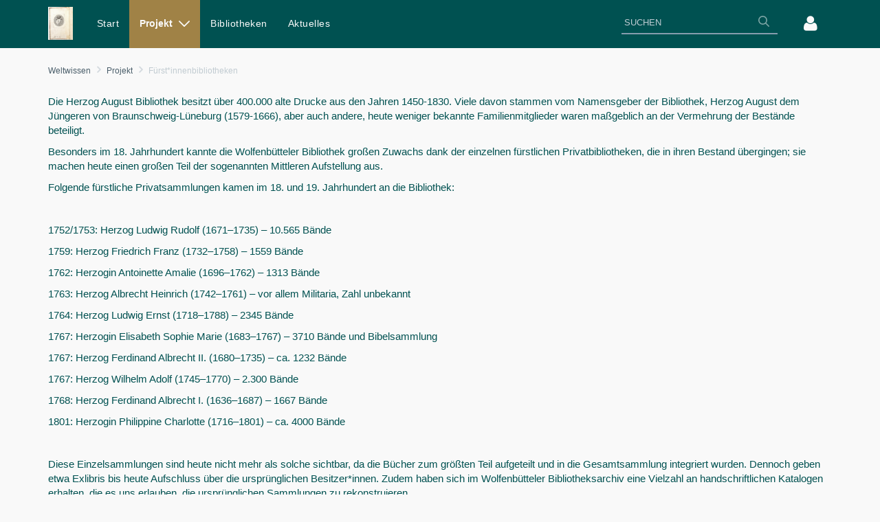

--- FILE ---
content_type: text/html;charset=UTF-8
request_url: https://vfr.mww-forschung.de/web/weltwissen/f%C3%BCrst*innenbibliotheken
body_size: 8128
content:
<!DOCTYPE html> <html class="ltr" dir="ltr" lang="de-DE"> <head> <title>Fürst*innenbibliotheken - Weltwissen - Virtueller Forschungsraum MWW</title> <meta content="initial-scale=1.0, width=device-width" name="viewport" /> <meta content="text/html; charset=UTF-8" http-equiv="content-type" /> <link href="https://vfr.mww-forschung.de/o/mentions-web/css/mentions.css" rel="stylesheet" type = "text/css" /> <link href="https://vfr.mww-forschung.de/o/dynamic-data-mapping-form-renderer/css/main.css" rel="stylesheet" type = "text/css" /> <link data-senna-track="temporary" href="https://vfr.mww-forschung.de/o/gwdg-theme-main/images/favicon.ico" rel="Shortcut Icon" /> <link data-senna-track="temporary" href="https&#x3a;&#x2f;&#x2f;vfr&#x2e;mww-forschung&#x2e;de&#x2f;web&#x2f;weltwissen&#x2f;f&#x25;C3&#x25;BCrst&#x2a;innenbibliotheken" rel="canonical" /> <link data-senna-track="temporary" href="https&#x3a;&#x2f;&#x2f;vfr&#x2e;mww-forschung&#x2e;de&#x2f;en&#x2f;web&#x2f;weltwissen&#x2f;f&#x25;C3&#x25;BCrst&#x2a;innenbibliotheken" hreflang="en-US" rel="alternate" /> <link data-senna-track="temporary" href="https&#x3a;&#x2f;&#x2f;vfr&#x2e;mww-forschung&#x2e;de&#x2f;web&#x2f;weltwissen&#x2f;f&#x25;C3&#x25;BCrst&#x2a;innenbibliotheken" hreflang="x-default" rel="alternate" /> <link data-senna-track="temporary" href="https&#x3a;&#x2f;&#x2f;vfr&#x2e;mww-forschung&#x2e;de&#x2f;web&#x2f;weltwissen&#x2f;f&#x25;C3&#x25;BCrst&#x2a;innenbibliotheken" hreflang="de-DE" rel="alternate" /> <link class="lfr-css-file" data-senna-track="temporary" href="https&#x3a;&#x2f;&#x2f;vfr&#x2e;mww-forschung&#x2e;de&#x2f;o&#x2f;gwdg-theme-main&#x2f;css&#x2f;aui&#x2e;css&#x3f;browserId&#x3d;other&#x26;themeId&#x3d;gwdgthememain_WAR_gwdgthememain&#x26;minifierType&#x3d;css&#x26;languageId&#x3d;de_DE&#x26;b&#x3d;7006&#x26;t&#x3d;1770012857398" id="liferayAUICSS" rel="stylesheet" type="text/css" /> <link data-senna-track="temporary" href="&#x2f;o&#x2f;frontend-css-web&#x2f;main&#x2e;css&#x3f;browserId&#x3d;other&#x26;themeId&#x3d;gwdgthememain_WAR_gwdgthememain&#x26;minifierType&#x3d;css&#x26;languageId&#x3d;de_DE&#x26;b&#x3d;7006&#x26;t&#x3d;1588165332474" id="liferayPortalCSS" rel="stylesheet" type="text/css" /> <link data-senna-track="temporary" href="&#x2f;combo&#x3f;browserId&#x3d;other&#x26;minifierType&#x3d;&#x26;themeId&#x3d;gwdgthememain_WAR_gwdgthememain&#x26;languageId&#x3d;de_DE&#x26;b&#x3d;7006&#x26;com_liferay_journal_content_web_portlet_JournalContentPortlet_INSTANCE_bPVz8Fv31Zuo&#x3a;&#x25;2Fcss&#x25;2Fmain&#x2e;css&#x26;com_liferay_product_navigation_product_menu_web_portlet_ProductMenuPortlet&#x3a;&#x25;2Fcss&#x25;2Fmain&#x2e;css&#x26;it_smc_liferay_privacy_web_portlet_PrivacyPortlet&#x3a;&#x25;2Fcss&#x25;2Fmain&#x2e;css&#x26;t&#x3d;1666865308000" id="fb33a885" rel="stylesheet" type="text/css" /> <script data-senna-track="temporary" type="text/javascript">var Liferay=Liferay||{};
Liferay.Browser={acceptsGzip:function(){return!0},getMajorVersion:function(){return 131},getRevision:function(){return"537.36"},getVersion:function(){return"131.0"},isAir:function(){return!1},isChrome:function(){return!0},isEdge:function(){return!1},isFirefox:function(){return!1},isGecko:function(){return!0},isIe:function(){return!1},isIphone:function(){return!1},isLinux:function(){return!1},isMac:function(){return!0},isMobile:function(){return!1},isMozilla:function(){return!1},isOpera:function(){return!1},
isRtf:function(){return!0},isSafari:function(){return!0},isSun:function(){return!1},isWebKit:function(){return!0},isWindows:function(){return!1}};Liferay.Data=Liferay.Data||{};Liferay.Data.ICONS_INLINE_SVG=!0;Liferay.Data.NAV_SELECTOR="#navigation";Liferay.Data.NAV_SELECTOR_MOBILE="#navigationCollapse";Liferay.Data.isCustomizationView=function(){return!1};Liferay.Data.notices=[null];
Liferay.PortletKeys={DOCUMENT_LIBRARY:"com_liferay_document_library_web_portlet_DLPortlet",DYNAMIC_DATA_MAPPING:"com_liferay_dynamic_data_mapping_web_portlet_DDMPortlet",ITEM_SELECTOR:"com_liferay_item_selector_web_portlet_ItemSelectorPortlet"};Liferay.PropsValues={JAVASCRIPT_SINGLE_PAGE_APPLICATION_TIMEOUT:0,NTLM_AUTH_ENABLED:!1,UPLOAD_SERVLET_REQUEST_IMPL_MAX_SIZE:157286400};
Liferay.ThemeDisplay={getLayoutId:function(){return"8"},getLayoutRelativeControlPanelURL:function(){return"/group/weltwissen/~/control_panel/manage"},getLayoutRelativeURL:function(){return"/web/weltwissen/f%C3%BCrst*innenbibliotheken"},getLayoutURL:function(){return"https://vfr.mww-forschung.de/web/weltwissen/f%C3%BCrst*innenbibliotheken"},getParentLayoutId:function(){return"4"},isControlPanel:function(){return!1},isPrivateLayout:function(){return"false"},isVirtualLayout:function(){return!1},getBCP47LanguageId:function(){return"de-DE"},
getCDNBaseURL:function(){return"https://vfr.mww-forschung.de"},getCDNDynamicResourcesHost:function(){return""},getCDNHost:function(){return""},getCompanyGroupId:function(){return"20152"},getCompanyId:function(){return"20116"},getDefaultLanguageId:function(){return"de_DE"},getDoAsUserIdEncoded:function(){return""},getLanguageId:function(){return"de_DE"},getParentGroupId:function(){return"493332"},getPathContext:function(){return""},getPathImage:function(){return"/image"},getPathJavaScript:function(){return"/o/frontend-js-web"},
getPathMain:function(){return"/c"},getPathThemeImages:function(){return"https://vfr.mww-forschung.de/o/gwdg-theme-main/images"},getPathThemeRoot:function(){return"/o/gwdg-theme-main"},getPlid:function(){return"1311616"},getPortalURL:function(){return"https://vfr.mww-forschung.de"},getScopeGroupId:function(){return"493332"},getScopeGroupIdOrLiveGroupId:function(){return"493332"},getSessionId:function(){return""},getSiteAdminURL:function(){return"https://vfr.mww-forschung.de/group/weltwissen/~/control_panel/manage?p_p_lifecycle\x3d0\x26p_p_state\x3dmaximized\x26p_p_mode\x3dview"},
getSiteGroupId:function(){return"493332"},getURLControlPanel:function(){return"/group/control_panel?refererPlid\x3d1311616"},getURLHome:function(){return"https://vfr.mww-forschung.de/web/app/home"},getUserId:function(){return"20120"},getUserName:function(){return""},isAddSessionIdToURL:function(){return!1},isFreeformLayout:function(){return!1},isImpersonated:function(){return!1},isSignedIn:function(){return!1},isStateExclusive:function(){return!1},isStateMaximized:function(){return!1},isStatePopUp:function(){return!1}};
var themeDisplay=Liferay.ThemeDisplay;
Liferay.AUI={getAvailableLangPath:function(){return"available_languages.jsp?browserId\x3dother\x26themeId\x3dgwdgthememain_WAR_gwdgthememain\x26colorSchemeId\x3d01\x26minifierType\x3djs\x26languageId\x3dde_DE\x26b\x3d7006\x26t\x3d1588165333119"},getCombine:function(){return!0},getComboPath:function(){return"/combo/?browserId\x3dother\x26minifierType\x3d\x26languageId\x3dde_DE\x26b\x3d7006\x26t\x3d1588165333119\x26"},getDateFormat:function(){return"%d/%m/%Y"},getEditorCKEditorPath:function(){return"/o/frontend-editor-ckeditor-web"},
getFilter:function(){return"min"},getFilterConfig:function(){var a=null;this.getCombine()||(a={replaceStr:".js"+this.getStaticResourceURLParams(),searchExp:"\\.js$"});return a},getJavaScriptRootPath:function(){return"/o/frontend-js-web"},getLangPath:function(){return"aui_lang.jsp?browserId\x3dother\x26themeId\x3dgwdgthememain_WAR_gwdgthememain\x26colorSchemeId\x3d01\x26minifierType\x3djs\x26languageId\x3dde_DE\x26b\x3d7006\x26t\x3d1588165333119"},getPortletRootPath:function(){return"/html/portlet"},
getStaticResourceURLParams:function(){return"?browserId\x3dother\x26minifierType\x3d\x26languageId\x3dde_DE\x26b\x3d7006\x26t\x3d1588165333119"}};Liferay.authToken="I4nsdpOx";Liferay.currentURL="/web/weltwissen/f%C3%BCrst*innenbibliotheken";Liferay.currentURLEncoded="%2Fweb%2Fweltwissen%2Ff%25C3%25BCrst*innenbibliotheken";</script> <script src="/o/js_loader_modules?t=1770012857398" type="text/javascript"></script> <script src="/o/frontend-js-web/barebone.jsp?browserId=other&amp;themeId=gwdgthememain_WAR_gwdgthememain&amp;colorSchemeId=01&amp;minifierType=js&amp;minifierBundleId=javascript.barebone.files&amp;languageId=de_DE&amp;b=7006&amp;t=1588165333119" type="text/javascript"></script> <script src="/o/js_bundle_config?t=1770012859692" type="text/javascript"></script> <script data-senna-track="temporary" type="text/javascript"></script> <link class="lfr-css-file" data-senna-track="temporary" href="https&#x3a;&#x2f;&#x2f;vfr&#x2e;mww-forschung&#x2e;de&#x2f;o&#x2f;gwdg-theme-main&#x2f;css&#x2f;main&#x2e;css&#x3f;browserId&#x3d;other&#x26;themeId&#x3d;gwdgthememain_WAR_gwdgthememain&#x26;minifierType&#x3d;css&#x26;languageId&#x3d;de_DE&#x26;b&#x3d;7006&#x26;t&#x3d;1770012857398" id="liferayThemeCSS" rel="stylesheet" type="text/css" /> <style data-senna-track="temporary" type="text/css"></style> <link data-senna-track="permanent" href="https://vfr.mww-forschung.de/combo?browserId=other&minifierType=css&languageId=de_DE&b=7006&t=1588165316883&/o/product-navigation-simulation-theme-contributor/css/simulation_panel.css&/o/product-navigation-product-menu-theme-contributor/product_navigation_product_menu.css&/o/product-navigation-control-menu-theme-contributor/product_navigation_control_menu.css" rel="stylesheet" type = "text/css" /> <script data-senna-track="permanent" src="https://vfr.mww-forschung.de/combo?browserId=other&minifierType=js&languageId=de_DE&b=7006&t=1588165316883&/o/product-navigation-control-menu-theme-contributor/product_navigation_control_menu.js" type = "text/javascript"></script> <script>$(function(){objectFitImages()});</script> </head> <body class=" controls-visible yui3-skin-sam signed-out public-page site"> <nav class="quick-access-nav" id="xovr_quickAccessNav"> <h1 class="hide-accessible">Navigation</h1> <ul> <li><a href="#main-content">Zum Inhalt springen</a></li> </ul> </nav> <div class="pt-0" id="wrapper"> <header id="banner"> <nav class="mb-4 navbar navbar-default navbar-expand-md navbar-light navbar-classic py-4"> <div class="header-container-custom container-fluid"> <div class="container"> <div class="navbar-header"> <a class="logo custom-logo align-items-center d-inline-flex" href="https://vfr.mww-forschung.de/web/weltwissen" title="Gehe zu "> <img alt="" class="mr-3" height="48" src="/image/layout_set_logo?img_id=1924415&amp;t=1770014661098" /> <h1 class="font-weight-bold h2 mb-0 text-dark">Weltwissen</h1> </a> </div> <button aria-controls="navigationCollapse" aria-expanded="false" aria-label="Toggle navigation" class="navbar-toggle navbar-toggler navbar-toggler-right" data-target="#navigationCollapse" data-toggle="collapse" type="button"> <span class="sr-only">Toggle navigation</span> <span class="icon-bar"></span> <span class="icon-bar"></span> <span class="icon-bar"></span> </button> <div aria-expanded="false" class="collapse mt-4 mt-md-0 navbar-collapse" id="navigationCollapse"> <div class="portlet-boundary portlet-boundary_com_liferay_site_navigation_menu_web_portlet_SiteNavigationMenuPortlet_ portlet-static portlet-static-end portlet-barebone portlet-navigation " id="p_p_id_com_liferay_site_navigation_menu_web_portlet_SiteNavigationMenuPortlet_" > <span id="p_com_liferay_site_navigation_menu_web_portlet_SiteNavigationMenuPortlet"></span> <section class="portlet" id="portlet_com_liferay_site_navigation_menu_web_portlet_SiteNavigationMenuPortlet"> <div class="portlet-content"> <div class=" portlet-content-container" > <div class="portlet-body"> <div class="navbar" id="navbar_com_liferay_site_navigation_menu_web_portlet_SiteNavigationMenuPortlet"> <ul aria-label="Seiten der Site" class="nav navbar-blank navbar-nav navbar-site" role="menubar"> <h1 class="hide-accessible">Navigation</h1> <li class="lfr-nav-item" id="layout_1" role="presentation"> <a aria-labelledby="layout_1" class="" href='https&#x3a;&#x2f;&#x2f;vfr&#x2e;mww-forschung&#x2e;de&#x2f;web&#x2f;weltwissen&#x2f;start' role="menuitem"> <span> Start </span> </a> </li> <li class="lfr-nav-item dropdown selected active" id="layout_4" aria-selected='true' role="presentation"> <a aria-labelledby="layout_4" aria-haspopup='true' class="dropdown-toggle" href='https&#x3a;&#x2f;&#x2f;vfr&#x2e;mww-forschung&#x2e;de&#x2f;web&#x2f;weltwissen&#x2f;projekt' role="menuitem"> <span> Projekt <span class="lfr-nav-child-toggle"> <span id="qfkd__null__null"><svg class="lexicon-icon lexicon-icon-angle-down" focusable="false" role="img" title="" ><use data-href="https://vfr.mww-forschung.de/o/gwdg-theme-main/images/lexicon/icons.svg#angle-down"></use><title>angle-down</title></svg></span> </span> </span> </a> <ul aria-expanded="false" class="child-menu dropdown-menu" role="menu"> <li class="active selected" id="layout_8" aria-selected='true' role="presentation"> <a aria-labelledby="layout_8" href="https&#x3a;&#x2f;&#x2f;vfr&#x2e;mww-forschung&#x2e;de&#x2f;web&#x2f;weltwissen&#x2f;f&#x25;C3&#x25;BCrst&#x2a;innenbibliotheken" role="menuitem">Fürst*innenbibliotheken</a> </li> </ul> </li> <li class="lfr-nav-item" id="layout_6" role="presentation"> <a aria-labelledby="layout_6" class="" href='https&#x3a;&#x2f;&#x2f;vfr&#x2e;mww-forschung&#x2e;de&#x2f;web&#x2f;weltwissen&#x2f;quellen' role="menuitem"> <span> Bibliotheken </span> </a> </li> <li class="lfr-nav-item" id="layout_5" role="presentation"> <a aria-labelledby="layout_5" class="" href='https&#x3a;&#x2f;&#x2f;vfr&#x2e;mww-forschung&#x2e;de&#x2f;web&#x2f;weltwissen&#x2f;aktuelles' role="menuitem"> <span> Aktuelles </span> </a> </li> </ul> </div> <script type="text/javascript">AUI().use("liferay-navigation-interaction",function(a){a=a.one("#navbar_com_liferay_site_navigation_menu_web_portlet_SiteNavigationMenuPortlet");Liferay.Data.NAV_INTERACTION_LIST_SELECTOR=".navbar-site";Liferay.Data.NAV_LIST_SELECTOR=".navbar-site";a&&a.plug(Liferay.NavigationInteraction)});</script> </div> </div> </div> </section> </div> </div> <div class="container user-personal-bar"> <div class="ml-auto mr-4 navbar-form" role="search"> <div class="portlet-boundary portlet-boundary_com_liferay_portal_search_web_portlet_SearchPortlet_ portlet-static portlet-static-end portlet-barebone portlet-search " id="p_p_id_com_liferay_portal_search_web_portlet_SearchPortlet_" > <span id="p_com_liferay_portal_search_web_portlet_SearchPortlet"></span> <section class="portlet" id="portlet_com_liferay_portal_search_web_portlet_SearchPortlet"> <div class="portlet-content"> <div class=" portlet-content-container" > <div class="portlet-body"> <form action="https&#x3a;&#x2f;&#x2f;vfr&#x2e;mww-forschung&#x2e;de&#x2f;web&#x2f;weltwissen&#x2f;f&#x25;C3&#x25;BCrst&#x2a;innenbibliotheken&#x3f;p_p_id&#x3d;com_liferay_portal_search_web_portlet_SearchPortlet&#x26;p_p_lifecycle&#x3d;0&#x26;p_p_state&#x3d;maximized&#x26;p_p_mode&#x3d;view&#x26;_com_liferay_portal_search_web_portlet_SearchPortlet_mvcPath&#x3d;&#x25;2Fsearch&#x2e;jsp&#x26;_com_liferay_portal_search_web_portlet_SearchPortlet_redirect&#x3d;https&#x25;3A&#x25;2F&#x25;2Fvfr&#x2e;mww-forschung&#x2e;de&#x25;2Fweb&#x25;2Fweltwissen&#x25;2Ff&#x25;25C3&#x25;25BCrst&#x2a;innenbibliotheken&#x25;3Fp_p_id&#x25;3Dcom_liferay_portal_search_web_portlet_SearchPortlet&#x25;26p_p_lifecycle&#x25;3D0&#x25;26p_p_state&#x25;3Dnormal&#x25;26p_p_mode&#x25;3Dview" class="form " data-fm-namespace="_com_liferay_portal_search_web_portlet_SearchPortlet_" id="_com_liferay_portal_search_web_portlet_SearchPortlet_fm" method="get" name="_com_liferay_portal_search_web_portlet_SearchPortlet_fm" > <fieldset class="input-container" disabled="disabled"> <input  class="field form-control"  id="_com_liferay_portal_search_web_portlet_SearchPortlet_formDate"    name="_com_liferay_portal_search_web_portlet_SearchPortlet_formDate"     type="hidden" value="1770015040509"   /> <input name="p_p_id" type="hidden" value="com_liferay_portal_search_web_portlet_SearchPortlet" /><input name="p_p_lifecycle" type="hidden" value="0" /><input name="p_p_state" type="hidden" value="maximized" /><input name="p_p_mode" type="hidden" value="view" /><input name="_com_liferay_portal_search_web_portlet_SearchPortlet_mvcPath" type="hidden" value="&#x2f;search&#x2e;jsp" /><input name="_com_liferay_portal_search_web_portlet_SearchPortlet_redirect" type="hidden" value="https&#x3a;&#x2f;&#x2f;vfr&#x2e;mww-forschung&#x2e;de&#x2f;web&#x2f;weltwissen&#x2f;f&#x25;C3&#x25;BCrst&#x2a;innenbibliotheken&#x3f;p_p_id&#x3d;com_liferay_portal_search_web_portlet_SearchPortlet&#x26;p_p_lifecycle&#x3d;0&#x26;p_p_state&#x3d;normal&#x26;p_p_mode&#x3d;view" /> <fieldset class="fieldset " ><div class=""> <div class="form-group form-group-inline input-text-wrapper"> <input  class="field search-input form-control"  id="_com_liferay_portal_search_web_portlet_SearchPortlet_keywords"    name="_com_liferay_portal_search_web_portlet_SearchPortlet_keywords"   placeholder="Suchen" title="Suchen" type="text" value=""  size="30"  /> </div> <input  class="field form-control"  id="_com_liferay_portal_search_web_portlet_SearchPortlet_scope"    name="_com_liferay_portal_search_web_portlet_SearchPortlet_scope"     type="hidden" value="this-site"   /> <div class="lfr-ddm-field-group lfr-ddm-field-group-inline field-wrapper" > <span class="icon-monospaced" > <a href="javascript&#x3a;&#x3b;" target="_self" class=" lfr-icon-item taglib-icon" id="_com_liferay_portal_search_web_portlet_SearchPortlet_rjus__null__null" onClick="_com_liferay_portal_search_web_portlet_SearchPortlet_search();" > <span id="jbfs__null__null"><svg class="lexicon-icon lexicon-icon-search" focusable="false" role="img" title="" ><use data-href="https://vfr.mww-forschung.de/o/gwdg-theme-main/images/lexicon/icons.svg#search"></use><title>search</title></svg></span> <span class="taglib-text hide-accessible"></span> </a> </span> </div> </div></fieldset> <script type="text/javascript">function _com_liferay_portal_search_web_portlet_SearchPortlet_search(){var a=document._com_liferay_portal_search_web_portlet_SearchPortlet_fm._com_liferay_portal_search_web_portlet_SearchPortlet_keywords.value,a=a.replace(/^\s+|\s+$/,"");""!=a&&submitForm(document._com_liferay_portal_search_web_portlet_SearchPortlet_fm)};</script> </fieldset> </form> <script type="text/javascript">AUI().use("liferay-form",function(b){(function(){Liferay.Form.register({id:"_com_liferay_portal_search_web_portlet_SearchPortlet_fm",fieldRules:[],onSubmit:function(a){_com_liferay_portal_search_web_portlet_SearchPortlet_search();a.preventDefault()},validateOnBlur:!0});Liferay.on("destroyPortlet",function(a){"com_liferay_portal_search_web_portlet_SearchPortlet"===a.portletId&&delete Liferay.Form._INSTANCES._com_liferay_portal_search_web_portlet_SearchPortlet_fm});b.all("#_com_liferay_portal_search_web_portlet_SearchPortlet_fm .input-container").removeAttribute("disabled");
Liferay.fire("_com_liferay_portal_search_web_portlet_SearchPortlet_formReady")})()});</script> </div> </div> </div> </section> </div> </div> <div class="portlet-boundary portlet-boundary_com_liferay_product_navigation_user_personal_bar_web_portlet_ProductNavigationUserPersonalBarPortlet_ portlet-static portlet-static-end portlet-barebone portlet-user-personal-bar " id="p_p_id_com_liferay_product_navigation_user_personal_bar_web_portlet_ProductNavigationUserPersonalBarPortlet_" > <span id="p_com_liferay_product_navigation_user_personal_bar_web_portlet_ProductNavigationUserPersonalBarPortlet"></span> <span class="sign-in text-default" role="presentation"> <a href="https&#x3a;&#x2f;&#x2f;vfr&#x2e;mww-forschung&#x2e;de&#x2f;c&#x2f;portal&#x2f;login&#x3f;p_l_id&#x3d;1311616" class="sign-in text-default" data-redirect="false" >Anmelden<span class="icon-monospaced icon-user"></span></a> </span> </div> </div> </div> </div> </nav> <div class="header-slider-wrap"> </div> </header> <section class="container" id="content"> <h1 class="sr-only">Fürst*innenbibliotheken - Weltwissen</h1> <div class="columns-1" id="main-content" role="main"> <div class="portlet-layout row"> <div class="col-md-12 portlet-column portlet-column-only" id="column-1"> <div class="portlet-dropzone portlet-column-content portlet-column-content-only" id="layout-column_column-1"> <div class="portlet-boundary portlet-boundary_com_liferay_site_navigation_breadcrumb_web_portlet_SiteNavigationBreadcrumbPortlet_ portlet-static portlet-static-end portlet-barebone portlet-breadcrumb " id="p_p_id_com_liferay_site_navigation_breadcrumb_web_portlet_SiteNavigationBreadcrumbPortlet_INSTANCE_tnYKmii4bCZM_" > <span id="p_com_liferay_site_navigation_breadcrumb_web_portlet_SiteNavigationBreadcrumbPortlet_INSTANCE_tnYKmii4bCZM"></span> <section class="portlet" id="portlet_com_liferay_site_navigation_breadcrumb_web_portlet_SiteNavigationBreadcrumbPortlet_INSTANCE_tnYKmii4bCZM"> <div class="portlet-content"> <div class=" portlet-content-container" > <div class="portlet-body"> <div id="_com_liferay_site_navigation_breadcrumb_web_portlet_SiteNavigationBreadcrumbPortlet_INSTANCE_tnYKmii4bCZM_breadcrumbs-defaultScreen"> <ul class="breadcrumb breadcrumb-horizontal"> <li class=""> <a href="/web/weltwissen" > Weltwissen </a> </li> <li class=""> <a href="https://vfr.mww-forschung.de/web/weltwissen/projekt" > Projekt </a> </li> <li class="active"> Fürst*innenbibliotheken </li> </ul> </div> </div> </div> </div> </section> </div> <div class="portlet-boundary portlet-boundary_com_liferay_journal_content_web_portlet_JournalContentPortlet_ portlet-static portlet-static-end portlet-barebone portlet-journal-content " id="p_p_id_com_liferay_journal_content_web_portlet_JournalContentPortlet_INSTANCE_bPVz8Fv31Zuo_" > <span id="p_com_liferay_journal_content_web_portlet_JournalContentPortlet_INSTANCE_bPVz8Fv31Zuo"></span> <section class="portlet" id="portlet_com_liferay_journal_content_web_portlet_JournalContentPortlet_INSTANCE_bPVz8Fv31Zuo"> <div class="portlet-content"> <div class=" portlet-content-container" > <div class="portlet-body"> <div class="text-right user-tool-asset-addon-entries"> </div> <div class="pull-right visible-interaction"> </div> <div class="journal-content-article"> <p>Die Herzog August Bibliothek besitzt über 400.000 alte Drucke aus den Jahren 1450-1830. Viele davon stammen vom Namensgeber der Bibliothek, Herzog August dem Jüngeren von Braunschweig-Lüneburg (1579-1666), aber auch andere, heute weniger bekannte Familienmitglieder waren maßgeblich an der Vermehrung der Bestände beteiligt.&nbsp;</p> <p>Besonders im 18. <span>Jahrhundert kannte die Wolfenbütteler Bibliothek großen Zuwachs dank der einzelnen fürstlichen Privatbibliotheken, die in ihren Bestand übergingen; sie machen heute einen großen Teil der sogenannten Mittleren Aufstellung aus. </span></p> <p><span>Folgende fürstliche Privatsammlungen kamen im 18. und 19. Jahrhundert an die Bibliothek:</span></p> <p>&nbsp;</p> <p><span>1752/1753: Herzog Ludwig Rudolf (1671–1735) – 10.565 Bände </span></p> <p><span>1759: Herzog Friedrich Franz (1732–1758) – 1559 Bände</span></p> <p><span>1762: Herzogin Antoinette Amalie (1696–1762) – 1313 Bände</span></p> <p><span>1763: Herzog Albrecht Heinrich (1742–1761) – vor allem Militaria, Zahl unbekannt</span></p> <p><span>1764: Herzog Ludwig Ernst (1718–1788) – 2345 Bände</span></p> <p><span>1767: Herzogin Elisabeth Sophie Marie (1683–1767) – 3710 Bände und Bibelsammlung</span></p> <p><span>1767: Herzog Ferdinand Albrecht II. (1680–1735) – ca. 1232 Bände</span></p> <p><span>1767: Herzog Wilhelm Adolf (1745–1770) – 2.300 Bände</span></p> <p><span>1768: Herzog Ferdinand Albrecht I. (1636–1687) – 1667 Bände</span></p> <p><span>1801: Herzogin Philippine Charlotte (1716–1801) – ca. 4000 Bände</span></p> <p>&nbsp;</p> <p><span>Diese Einzelsammlungen sind heute nicht mehr als solche sichtbar, da die Bücher zum größten Teil aufgeteilt und in die Gesamtsammlung integriert wurden. Dennoch geben etwa Exlibris bis heute Aufschluss über die ursprünglichen Besitzer*innen. Zudem haben sich im Wolfenbütteler Bibliotheksarchiv eine Vielzahl an handschriftlichen Katalogen erhalten, die es uns erlauben, die ursprünglichen Sammlungen zu rekonstruieren.</span></p> <style> .wrapper { display: flex; flex-wrap: wrap; } .wrapper> .item { flex-grow: 1 1 33%; height: auto; } .videosection{ padding-bottom: 40px; } .media{ padding-right: 15px; padding-left: 15px; padding-bottom: 30px; } .media img{ max-width: 360px; } .media .mediatext{ max-width: 360px; font-size: calc(18px + (25 - 18) * ((100vw - 320px) / (1600 - 320))); } .media iframe{ max-height: 202px; max-width: 360px; } .is-h1, h1 { font-weight: 500; font-size: calc(30px + (60 - 30) * ((100vw - 320px) / (1600 - 320))); margin-top: 3rem; margin-bottom: calc(30px + (60 - 30) * ((100vw - 320px) / (1600 - 320))); line-height: calc(30px + (60 - 30) * ((100vw - 320px) / (1600 - 320))); -webkit-hyphens: auto; -ms-hyphens: auto; hyphens: auto; } .read-more-state { /* display: none; */ } .read-more-target { /* visibility: collapse; */ opacity: 0; font-size: 0; transition: 0.25s ease; height: 0; } .read-more-state:checked ~ .read-more-wrap .read-more-target, .read-more-state:checked ~ .read-more-target { /* visibility: visible; */ opacity: 1; font-size: inherit; height: inherit; } .read-more-state ~ .read-more-trigger:before { content: "Mehr"; } .read-more-state:checked ~ .read-more-trigger:before { content: "Weniger"; } .read-more-trigger { background: transparent; color: #212822; border-radius: 60px; border: #212822 solid 1px; padding: 10px 50px 10px 50px; text-align: center; text-decoration: none; display: inline-block; font-family: Dazzed-Regular; font-size: calc(18px + (25 - 18) * ((100vw - 320px) / (1600 - 320))); line-height: calc(20px + (30 - 20) * ((100vw - 320px) / (1600 - 320))); margin-bottom: calc(30px + (60 - 30) * ((100vw - 320px) / (1600 - 320))); margin-left: 15px; margin-right: 15px; cursor: pointer; position:relative; z-index: 1; /* text-align: center; */ } #chapter-3{ display: none; } </style> </div> <div class="content-metadata-asset-addon-entries"> </div> </div> </div> </div> </section> </div> </div> </div> </div> </div> <div class="portlet-boundary portlet-boundary_it_smc_liferay_privacy_web_portlet_PrivacyPortlet_ portlet-static portlet-static-end portlet-barebone smc-privacy-portlet " id="p_p_id_it_smc_liferay_privacy_web_portlet_PrivacyPortlet_" > <span id="p_it_smc_liferay_privacy_web_portlet_PrivacyPortlet"></span> </div> <form action="#" id="hrefFm" method="post" name="hrefFm"><span></span></form> </section> <footer class="mt-3 navigation-bar-secondary" id="footer" role="contentinfo"> <a href="#wrapper"><div class="up-arrow">▲</div> <div class="container py-5"> <div class="row"> <div class="col-sm-6 col-xs-4"> <div class="portlet-boundary portlet-boundary_com_liferay_journal_content_web_portlet_JournalContentPortlet_ portlet-static portlet-static-end portlet-barebone portlet-journal-content " id="p_p_id_com_liferay_journal_content_web_portlet_JournalContentPortlet_INSTANCE_gwdg_footer_logo_" > <span id="p_com_liferay_journal_content_web_portlet_JournalContentPortlet_INSTANCE_gwdg_footer_logo"></span> <section class="portlet" id="portlet_com_liferay_journal_content_web_portlet_JournalContentPortlet_INSTANCE_gwdg_footer_logo"> <div class="portlet-content"> <div class=" portlet-content-container" > <div class="portlet-body"> <div class="text-right user-tool-asset-addon-entries"> </div> <div class="pull-right visible-interaction"> </div> <div class="journal-content-article"> <style> .wrapper { display: flex; flex-wrap: wrap; } .wrapper> .item { flex-grow: 1 1 33%; height: auto; } .videosection{ padding-bottom: 40px; } .media{ padding-right: 15px; padding-left: 15px; padding-bottom: 30px; } .media img{ max-width: 360px; } .media .mediatext{ max-width: 360px; font-size: calc(18px + (25 - 18) * ((100vw - 320px) / (1600 - 320))); } .media iframe{ max-height: 202px; max-width: 360px; } .is-h1, h1 { font-weight: 500; font-size: calc(30px + (60 - 30) * ((100vw - 320px) / (1600 - 320))); margin-top: 3rem; margin-bottom: calc(30px + (60 - 30) * ((100vw - 320px) / (1600 - 320))); line-height: calc(30px + (60 - 30) * ((100vw - 320px) / (1600 - 320))); -webkit-hyphens: auto; -ms-hyphens: auto; hyphens: auto; } .read-more-state { /* display: none; */ } .read-more-target { /* visibility: collapse; */ opacity: 0; font-size: 0; transition: 0.25s ease; height: 0; } .read-more-state:checked ~ .read-more-wrap .read-more-target, .read-more-state:checked ~ .read-more-target { /* visibility: visible; */ opacity: 1; font-size: inherit; height: inherit; } .read-more-state ~ .read-more-trigger:before { content: "Mehr"; } .read-more-state:checked ~ .read-more-trigger:before { content: "Weniger"; } .read-more-trigger { background: transparent; color: #212822; border-radius: 60px; border: #212822 solid 1px; padding: 10px 50px 10px 50px; text-align: center; text-decoration: none; display: inline-block; font-family: Dazzed-Regular; font-size: calc(18px + (25 - 18) * ((100vw - 320px) / (1600 - 320))); line-height: calc(20px + (30 - 20) * ((100vw - 320px) / (1600 - 320))); margin-bottom: calc(30px + (60 - 30) * ((100vw - 320px) / (1600 - 320))); margin-left: 15px; margin-right: 15px; cursor: pointer; position:relative; z-index: 1; /* text-align: center; */ } #chapter-3{ display: none; } </style> </div> <div class="content-metadata-asset-addon-entries"> </div> </div> </div> </div> </section> </div> </div> <div class="col-sm-6 col-xs-8"> <ul class="footer-links"> <li><a href="/impressum_datenschutz">Impressum & Datenschutzerklärung</a></li> <li><a href="/kontakt">Kontakt</a></li> <!--<li><a href="#">Nutzungsbedingungen</a></li>--> </ul> </div> </div> </div> </footer> </div> <script type="text/javascript">Liferay.BrowserSelectors.run();</script> <script type="text/javascript">Liferay.currentURL="/web/weltwissen/f%C3%BCrst*innenbibliotheken";Liferay.currentURLEncoded="%2Fweb%2Fweltwissen%2Ff%25C3%25BCrst*innenbibliotheken";</script> <script type="text/javascript"></script> <script type="text/javascript">Liferay.Data.ICONS_INLINE_SVG&&svg4everybody({attributeName:"data-href",polyfill:!0});Liferay.Portlet.register("com_liferay_product_navigation_user_personal_bar_web_portlet_ProductNavigationUserPersonalBarPortlet");
Liferay.Portlet.onLoad({canEditTitle:!1,columnPos:0,isStatic:"end",namespacedId:"p_p_id_com_liferay_product_navigation_user_personal_bar_web_portlet_ProductNavigationUserPersonalBarPortlet_",portletId:"com_liferay_product_navigation_user_personal_bar_web_portlet_ProductNavigationUserPersonalBarPortlet",refreshURL:"/c/portal/render_portlet?p_l_id\x3d1311616\x26p_p_id\x3dcom_liferay_product_navigation_user_personal_bar_web_portlet_ProductNavigationUserPersonalBarPortlet\x26p_p_lifecycle\x3d0\x26p_t_lifecycle\x3d0\x26p_p_state\x3dnormal\x26p_p_mode\x3dview\x26p_p_col_id\x3dnull\x26p_p_col_pos\x3dnull\x26p_p_col_count\x3dnull\x26p_p_static\x3d1\x26p_p_isolated\x3d1\x26currentURL\x3d%2Fweb%2Fweltwissen%2Ff%25C3%25BCrst*innenbibliotheken\x26settingsScope\x3dportletInstance",
refreshURLData:{}});Liferay.Portlet.register("it_smc_liferay_privacy_web_portlet_PrivacyPortlet");
Liferay.Portlet.onLoad({canEditTitle:!1,columnPos:0,isStatic:"end",namespacedId:"p_p_id_it_smc_liferay_privacy_web_portlet_PrivacyPortlet_",portletId:"it_smc_liferay_privacy_web_portlet_PrivacyPortlet",refreshURL:"/c/portal/render_portlet?p_l_id\x3d1311616\x26p_p_id\x3dit_smc_liferay_privacy_web_portlet_PrivacyPortlet\x26p_p_lifecycle\x3d0\x26p_t_lifecycle\x3d0\x26p_p_state\x3dnormal\x26p_p_mode\x3dview\x26p_p_col_id\x3dnull\x26p_p_col_pos\x3dnull\x26p_p_col_count\x3dnull\x26p_p_static\x3d1\x26p_p_isolated\x3d1\x26currentURL\x3d%2Fweb%2Fweltwissen%2Ff%25C3%25BCrst*innenbibliotheken\x26settingsScope\x3dportletInstance",refreshURLData:{}});
Liferay.Portlet.register("com_liferay_journal_content_web_portlet_JournalContentPortlet_INSTANCE_bPVz8Fv31Zuo");
Liferay.Portlet.onLoad({canEditTitle:!1,columnPos:1,isStatic:"end",namespacedId:"p_p_id_com_liferay_journal_content_web_portlet_JournalContentPortlet_INSTANCE_bPVz8Fv31Zuo_",portletId:"com_liferay_journal_content_web_portlet_JournalContentPortlet_INSTANCE_bPVz8Fv31Zuo",refreshURL:"/c/portal/render_portlet?p_l_id\x3d1311616\x26p_p_id\x3dcom_liferay_journal_content_web_portlet_JournalContentPortlet_INSTANCE_bPVz8Fv31Zuo\x26p_p_lifecycle\x3d0\x26p_t_lifecycle\x3d0\x26p_p_state\x3dnormal\x26p_p_mode\x3dview\x26p_p_col_id\x3dcolumn-1\x26p_p_col_pos\x3d1\x26p_p_col_count\x3d2\x26p_p_isolated\x3d1\x26currentURL\x3d%2Fweb%2Fweltwissen%2Ff%25C3%25BCrst*innenbibliotheken",refreshURLData:{}});
Liferay.Portlet.register("com_liferay_portal_search_web_portlet_SearchPortlet");
Liferay.Portlet.onLoad({canEditTitle:!1,columnPos:0,isStatic:"end",namespacedId:"p_p_id_com_liferay_portal_search_web_portlet_SearchPortlet_",portletId:"com_liferay_portal_search_web_portlet_SearchPortlet",refreshURL:"/c/portal/render_portlet?p_l_id\x3d1311616\x26p_p_id\x3dcom_liferay_portal_search_web_portlet_SearchPortlet\x26p_p_lifecycle\x3d0\x26p_t_lifecycle\x3d0\x26p_p_state\x3dnormal\x26p_p_mode\x3dview\x26p_p_col_id\x3dnull\x26p_p_col_pos\x3dnull\x26p_p_col_count\x3dnull\x26p_p_static\x3d1\x26p_p_isolated\x3d1\x26currentURL\x3d%2Fweb%2Fweltwissen%2Ff%25C3%25BCrst*innenbibliotheken\x26settingsScope\x3dportletInstance",refreshURLData:{}});
Liferay.Portlet.register("com_liferay_site_navigation_menu_web_portlet_SiteNavigationMenuPortlet");
Liferay.Portlet.onLoad({canEditTitle:!1,columnPos:0,isStatic:"end",namespacedId:"p_p_id_com_liferay_site_navigation_menu_web_portlet_SiteNavigationMenuPortlet_",portletId:"com_liferay_site_navigation_menu_web_portlet_SiteNavigationMenuPortlet",refreshURL:"/c/portal/render_portlet?p_l_id\x3d1311616\x26p_p_id\x3dcom_liferay_site_navigation_menu_web_portlet_SiteNavigationMenuPortlet\x26p_p_lifecycle\x3d0\x26p_t_lifecycle\x3d0\x26p_p_state\x3dnormal\x26p_p_mode\x3dview\x26p_p_col_id\x3dnull\x26p_p_col_pos\x3dnull\x26p_p_col_count\x3dnull\x26p_p_static\x3d1\x26p_p_isolated\x3d1\x26currentURL\x3d%2Fweb%2Fweltwissen%2Ff%25C3%25BCrst*innenbibliotheken\x26settingsScope\x3dportletInstance",refreshURLData:{}});
Liferay.Portlet.register("com_liferay_site_navigation_breadcrumb_web_portlet_SiteNavigationBreadcrumbPortlet_INSTANCE_tnYKmii4bCZM");
Liferay.Portlet.onLoad({canEditTitle:!1,columnPos:0,isStatic:"end",namespacedId:"p_p_id_com_liferay_site_navigation_breadcrumb_web_portlet_SiteNavigationBreadcrumbPortlet_INSTANCE_tnYKmii4bCZM_",portletId:"com_liferay_site_navigation_breadcrumb_web_portlet_SiteNavigationBreadcrumbPortlet_INSTANCE_tnYKmii4bCZM",refreshURL:"/c/portal/render_portlet?p_l_id\x3d1311616\x26p_p_id\x3dcom_liferay_site_navigation_breadcrumb_web_portlet_SiteNavigationBreadcrumbPortlet_INSTANCE_tnYKmii4bCZM\x26p_p_lifecycle\x3d0\x26p_t_lifecycle\x3d0\x26p_p_state\x3dnormal\x26p_p_mode\x3dview\x26p_p_col_id\x3dcolumn-1\x26p_p_col_pos\x3d0\x26p_p_col_count\x3d2\x26p_p_isolated\x3d1\x26currentURL\x3d%2Fweb%2Fweltwissen%2Ff%25C3%25BCrst*innenbibliotheken",refreshURLData:{}});
Liferay.Portlet.register("com_liferay_journal_content_web_portlet_JournalContentPortlet_INSTANCE_gwdg_footer_logo");
Liferay.Portlet.onLoad({canEditTitle:!1,columnPos:0,isStatic:"end",namespacedId:"p_p_id_com_liferay_journal_content_web_portlet_JournalContentPortlet_INSTANCE_gwdg_footer_logo_",portletId:"com_liferay_journal_content_web_portlet_JournalContentPortlet_INSTANCE_gwdg_footer_logo",refreshURL:"/c/portal/render_portlet?p_l_id\x3d1311616\x26p_p_id\x3dcom_liferay_journal_content_web_portlet_JournalContentPortlet_INSTANCE_gwdg_footer_logo\x26p_p_lifecycle\x3d0\x26p_t_lifecycle\x3d0\x26p_p_state\x3dnormal\x26p_p_mode\x3dview\x26p_p_col_id\x3dnull\x26p_p_col_pos\x3dnull\x26p_p_col_count\x3dnull\x26p_p_static\x3d1\x26p_p_isolated\x3d1\x26currentURL\x3d%2Fweb%2Fweltwissen%2Ff%25C3%25BCrst*innenbibliotheken\x26settingsScope\x3dportletInstance",refreshURLData:{}});
AUI().use("aui-tooltip","liferay-menu","liferay-notice","aui-base","liferay-session","liferay-poller",function(b){b.UA.mobile&&Liferay.Util.addInputCancel();(function(){if(!Liferay.Data.LFR_PORTAL_TOOLTIP){var a=["mouseenter","MSPointerDown","touchstart"];b.UA.ios&&(a=["touchstart"]);Liferay.Data.LFR_PORTAL_TOOLTIP=new b.TooltipDelegate({constrain:!0,opacity:1,trigger:".lfr-portal-tooltip",triggerHideEvent:["click","mouseleave","MSPointerUp","touchend"],triggerShowEvent:a,visible:!1,zIndex:Liferay.zIndex.TOOLTIP})}})();
(function(){new Liferay.Menu;for(var a=Liferay.Data.notices,c=1;c<a.length;c++)new Liferay.Notice(a[c])})();Liferay.Session=new Liferay.SessionBase({autoExtend:!0,redirectOnExpire:!1,redirectUrl:"https://vfr.mww-forschung.de/web/app/home",sessionLength:1800,warningLength:0})});</script> <script src="https://vfr.mww-forschung.de/o/gwdg-theme-main/js/main.js?browserId=other&amp;minifierType=js&amp;languageId=de_DE&amp;b=7006&amp;t=1770012857398" type="text/javascript"></script> <script type="text/javascript">AUI().use("aui-base",function(b){var a=window.frameElement;a&&"simulationDeviceIframe"===a.getAttribute("id")&&b.getBody().addClass("lfr-has-simulation-panel")});</script><script>var PATH_PORTLET_CONFIGURATION_CSS_WEB="/o/portlet-configuration-css-web";AUI().applyConfig({groups:{portlet_css:{base:PATH_PORTLET_CONFIGURATION_CSS_WEB+"/js/",modules:{"liferay-look-and-feel":{path:"look_and_feel.js",requires:"aui-color-picker-popover aui-io-plugin-deprecated aui-io-request aui-tabview liferay-portlet-url liferay-util-window liferay-widget-zindex".split(" ")}},root:PATH_PORTLET_CONFIGURATION_CSS_WEB+"/js/"}}});
Liferay.provide(Liferay.Portlet,"loadCSSEditor",function(a,b,c,d){Liferay.PortletCSS.init(a,b,c,d)},["liferay-look-and-feel"]);</script> </body> </html> 

--- FILE ---
content_type: text/javascript;charset=UTF-8
request_url: https://vfr.mww-forschung.de/o/frontend-js-web/liferay/available_languages.jsp?browserId=other&themeId=gwdgthememain_WAR_gwdgthememain&colorSchemeId=01&minifierType=js&languageId=de_DE&b=7006&t=1588165333119
body_size: 439
content:










AUI.add(
	'portal-available-languages',
	function(A) {
		var available = {};

		var direction = {};

		

			available['en_US'] = 'Englisch (Vereinigte Staaten von Amerika)';
			direction['en_US'] = 'ltr';

		

			available['de_DE'] = 'Deutsch (Deutschland)';
			direction['de_DE'] = 'ltr';

		

		Liferay.Language.available = available;
		Liferay.Language.direction = direction;
	},
	'',
	{
		requires: ['liferay-language']
	}
);

--- FILE ---
content_type: text/javascript
request_url: https://vfr.mww-forschung.de/combo/?browserId=other&minifierType=&languageId=de_DE&b=7006&t=1588165333119&/o/frontend-js-web/aui/event-touch/event-touch-min.js&/o/frontend-js-web/aui/event-move/event-move-min.js
body_size: 5572
content:
YUI.add("event-touch",function(e,t){var n="scale",r="rotation",i="identifier",s=e.config.win,o={};e.DOMEventFacade.prototype._touch=function(t,s,o){var u,a,f,l,c;if(t.touches){this.touches=[],c={};for(u=0,a=t.touches.length;u<a;++u)l=t.touches[u],c[e.stamp(l)]=this.touches[u]=new e.DOMEventFacade(l,s,o)}if(t.targetTouches){this.targetTouches=[];for(u=0,a=t.targetTouches.length;u<a;++u)l=t.targetTouches[u],f=c&&c[e.stamp(l,!0)],this.targetTouches[u]=f||new e.DOMEventFacade(l,s,o)}if(t.changedTouches){this.changedTouches=[];for(u=0,a=t.changedTouches.length;u<a;++u)l=t.changedTouches[u],f=c&&c[e.stamp(l,!0)],this.changedTouches[u]=f||new e.DOMEventFacade(l,s,o)}n in t&&(this[n]=t[n]),r in t&&(this[r]=t[r]),i in t&&(this[i]=t[i])},e.Node.DOM_EVENTS&&e.mix(e.Node.DOM_EVENTS,{touchstart:1,touchmove:1,touchend:1,touchcancel:1,gesturestart:1,gesturechange:1,gestureend:1,MSPointerDown:1,MSPointerUp:1,MSPointerMove:1,MSPointerCancel:1,pointerdown:1,pointerup:1,pointermove:1,pointercancel:1}),s&&"ontouchstart"in s&&!(e.UA.chrome&&e.UA.chrome<6)?(o.start=["touchstart","mousedown"],o.end=["touchend","mouseup"],o.move=["touchmove","mousemove"],o.cancel=["touchcancel","mousecancel"]):s&&s.PointerEvent?(o.start="pointerdown",o.end="pointerup",o.move="pointermove",o.cancel="pointercancel"):s&&"msPointerEnabled"in s.navigator?(o.start="MSPointerDown",o.end="MSPointerUp",o.move="MSPointerMove",o.cancel="MSPointerCancel"):(o.start="mousedown",o.end="mouseup",o.move="mousemove",o.cancel="mousecancel"),e.Event._GESTURE_MAP=o},"patched-v3.18.1",{requires:["node-base"]});
YUI.add("event-move",function(e,t){var n=e.Event._GESTURE_MAP,r={start:n.start,end:n.end,move:n.move},i="start",s="move",o="end",u="gesture"+s,a=u+o,f=u+i,l="_msh",c="_mh",h="_meh",p="_dmsh",d="_dmh",v="_dmeh",m="_ms",g="_m",y="minTime",b="minDistance",w="preventDefault",E="button",S="ownerDocument",x="currentTarget",T="target",N="nodeType",C=function(e){var t;return e&&("PointerEvent"in e?t="touchAction":"msPointerEnabled"in e.navigator&&(t="msTouchAction")),t},k=C(e.config.win),L=k==="msTouchAction"||k==="touchAction",A="msTouchActionCount",O="msInitTouchAction",M=function(t,n,r){var i=r?4:3,s=n.length>i?e.merge(n.splice(i,1)[0]):{};return w in s||(s[w]=t.PREVENT_DEFAULT),s},_=function(e,t){return t._extra.root||e.get(N)===9?e:e.get(S)},D=function(t){var n=t.getDOMNode();return t.compareTo(e.config.doc)&&n.documentElement?n.documentElement:!1},P=function(e,t,n){e.pageX=t.pageX,e.pageY=t.pageY,e.screenX=t.screenX,e.screenY=t.screenY,e.clientX=t.clientX,e.clientY=t.clientY,e[T]=e[T]||t[T],e[x]=e[x]||t[x],e[E]=n&&n[E]||1},H=function(t){var n=t.getDOMNode(),r=t.getData(A);L&&(r||(r=0,t.setData(O,n.style[k])),n.style[k]=e.Event._DEFAULT_TOUCH_ACTION,r++,t.setData(A,r))},B=function(e){var t=e.getDOMNode(),n=e.getData(A),r=e.getData(O);L&&(n--,e.setData(A,n),n===0&&t.style[k]!==r&&(t.style[k]=r))},j=function(e,t){t&&(!t.call||t(e))&&e.preventDefault()},F=e.Event.define;e.Event._DEFAULT_TOUCH_ACTION="none",F(f,{on:function(e,t,n){D(e)||H(e),t[l]=e.on(r[i],this._onStart,this,e,t,n)},delegate:function(e,t,n,s){var o=this;t[p]=e.delegate(r[i],function(r){o._onStart(r,e,t,n,!0)},s)},detachDelegate:function(e,t,n,r){var i=t[p];i&&(i.detach(),t[p]=null),D(e)||B(e)},detach:function(e,t,n){var r=t[l];r&&(r.detach(),t[l]=null),D(e)||B(e)},processArgs:function(e,t){var n=M(this,e,t);return y in n||(n[y]=this.MIN_TIME),b in n||(n[b]=this.MIN_DISTANCE),n},_onStart:function(t,n,i,u,a){a&&(n=t[x]);var f=i._extra,l=!0,c=f[y],h=f[b],p=f.button,d=f[w],v=_(n,i),m;t.touches?t.touches.length===1?P(t,t.touches[0],f):l=!1:l=p===undefined||p===t.button,l&&(j(t,d),c===0||h===0?this._start(t,n,u,f):(m=[t.pageX,t.pageY],c>0&&(f._ht=e.later(c,this,this._start,[t,n,u,f]),f._hme=v.on(r[o],e.bind(function(){this._cancel(f)},this))),h>0&&(f._hm=v.on(r[s],e.bind(function(e){(Math.abs(e.pageX-m[0])>h||Math.abs(e.pageY-m[1])>h)&&this._start(t,n,u,f)},this)))))},_cancel:function(e){e._ht&&(e._ht.cancel(),e._ht=null),e._hme&&(e._hme.detach(),e._hme=null),e._hm&&(e._hm.detach(),e._hm=null)},_start:function(e,t,n,r){r&&this._cancel(r),e.type=f,t.setData(m,e),n.fire(e)},MIN_TIME:0,MIN_DISTANCE:0,PREVENT_DEFAULT:!1}),F(u,{on:function(e,t,n){var i,o;D(e)||H(e),o=_(e,t,r[s]),i=o.on(r[s],this._onMove,this,e,t,n),t[c]=i},delegate:function(e,t,n,i){var o=this;t[d]=e.delegate(r[s],function(r){o._onMove(r,e,t,n,!0)},i)},detach:function(e,t,n){var r=t[c];r&&(r.detach(),t[c]=null),D(e)||B(e)},detachDelegate:function(e,t,n,r){var i=t[d];i&&(i.detach(),t[d]=null),D(e)||B(e)},processArgs:function(e,t){return M(this,e,t)},_onMove:function(e,t,n,r,i){i&&(t=e[x]);var s=n._extra.standAlone||t.getData(m),o=n._extra.preventDefault;s&&(e.touches&&(e.touches.length===1?P(e,e.touches[0]):s=!1),s&&(j(e,o),e.type=u,r.fire(e)))},PREVENT_DEFAULT:!1}),F(a,{on:function(e,t,n){var i,s;D(e)||H(e),s=_(e,t),i=s.on(r[o],this._onEnd,this,e,t,n),t[h]=i},delegate:function(e,t,n,i){var s=this;t[v]=e.delegate(r[o],function(r){s._onEnd(r,e,t,n,!0)},i)},detachDelegate:function(e,t,n,r){var i=t[v];i&&(i.detach(),t[v]=null),D(e)||B(e)},detach:function(e,t,n){var r=t[h];r&&(r.detach(),t[h]=null),D(e)||B(e)},processArgs:function(e,t){return M(this,e,t)},_onEnd:function(e,t,n,r,i){i&&(t=e[x]);var s=n._extra.standAlone||t.getData(g)||t.getData(m),o=n._extra.preventDefault;s&&(e.changedTouches&&(e.changedTouches.length===1?P(e,e.changedTouches[0]):s=!1),s&&(j(e,o),e.type=a,r.fire(e),t.clearData(m),t.clearData(g)))},PREVENT_DEFAULT:!1})},"patched-v3.18.1",{requires:["node-base","event-touch","event-synthetic"]});
